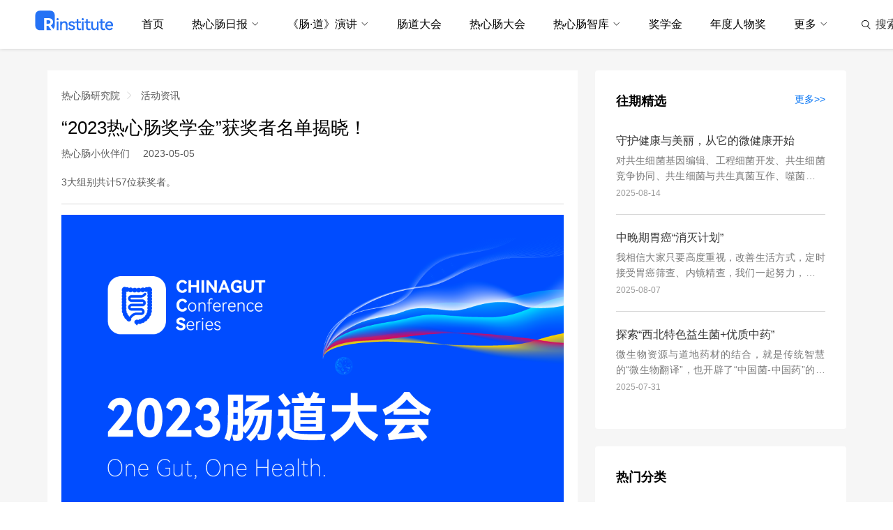

--- FILE ---
content_type: text/html; charset=UTF-8
request_url: https://www.chinagut.cn/articles/ss/e2e7ec937c6c4fbe8e2e07c830176808?kf=rxcyjy
body_size: 12723
content:
<!DOCTYPE html>
<html>
  <head>
    <meta charset="utf-8" />
    <meta http-equiv="X-UA-Compatible" content="IE=edge,chrome=1" />
    <title>“2023热心肠奖学金”获奖者名单揭晓！</title>
    <meta name="description" content="3大组别共计57位获奖者。"/>
    <meta name="keywords" content="热心肠研究院，热心肠先生，热心肠日报，热心肠智库，肠·道演讲，中国肠道大会，中国肠道产业大会，肠道产业，肠道，菌群" />
    <link rel="icon" href="https://cdn.mr-gut.cn/statics/3.0/xicon/xicon_rxcyjy.svg?20240506" type="image/x-icon" />
    <meta name="viewport" content="width=device-width, initial-scale=1, maximum-scale=1, user-scalable=no" />
    <meta name="apple-mobile-web-app-capable" content="yes" />
    <meta name="format-detection" content="telephone=no"/>
    <meta data-react-helmet="true" property="og:title" content="“2023热心肠奖学金”获奖者名单揭晓！"/>
    <meta data-react-helmet="true" property="og:description" content="3大组别共计57位获奖者。"/>
    <meta data-react-helmet="true" property="og:image" content="https://pics-xldkp-com.oss-cn-qingdao.aliyuncs.com/statics/3.0/images/share/rxcyjy.png"/>
    <meta data-react-helmet="true" property="og:type" content="article"/>
    <!--jquery-->
    <script type="text/javascript" src="https://pics-xldkp-com.oss-cn-qingdao.aliyuncs.com/statics/js/ext/jquery-1.11.3.min.js"></script>
    <script type="text/javascript" src="https://cdn.mr-gut.cn/statics/js/ext/jquery.form.js"></script>
    <!--layui-->
    <link rel="stylesheet" href="https://cdn.mr-gut.cn/statics/js/ext/layui/css/layui.css">
    <!--icon-->
    <link rel="stylesheet" type="text/css" href="https://at.alicdn.com/t/font_1339173_h4w54ht2fno.css">
    <!--自定义css-->
    <link rel="stylesheet" type="text/css" href="https://pics-xldkp-com.oss-cn-qingdao.aliyuncs.com/statics/3.0/css/pc/rxcyjy.min.css?20240506" />
    <link rel="stylesheet" type="text/css" href="https://pics-xldkp-com.oss-cn-qingdao.aliyuncs.com/statics/gutui/pc/gutui.min.css?20240506" />
    <link rel="stylesheet" type="text/css" href="https://pics-xldkp-com.oss-cn-qingdao.aliyuncs.com/statics/js/login/index.min.css?20240506" />
    <link rel="stylesheet" type="text/css" href="https://pics-xldkp-com.oss-cn-qingdao.aliyuncs.com/statics/3.0/css/pc/base.css">

    <!--自定义js-->
    <script type="text/javascript" src="https://pics-xldkp-com.oss-cn-qingdao.aliyuncs.com/statics/gutui/gutui.js?20240506"></script>

    <!--New 登录-->
    <script type="text/javascript" src="https://pics-xldkp-com.oss-cn-qingdao.aliyuncs.com/statics/js/login/index.js?20240506"></script>
	<!-- vue -->
	<script src="https://pics-xldkp-com.oss-cn-qingdao.aliyuncs.com/statics/vue/vue.min.js?20240506"></script>
	<script src="https://pics-xldkp-com.oss-cn-qingdao.aliyuncs.com/statics/vue/qs.js?20240506"></script>
	<script src="https://pics-xldkp-com.oss-cn-qingdao.aliyuncs.com/statics/vue/axios.min.js?20240506"></script>
    <script type="text/javascript" src="https://pics-xldkp-com.oss-cn-qingdao.aliyuncs.com/statics/vue/axios.config.js?20240506"></script>

    
<!-- element-ui -->
<link type="text/css" rel="stylesheet" href="https://pics-xldkp-com.oss-cn-qingdao.aliyuncs.com/statics/js/ext/elementui/2.15.6/index.css"/>
<script type="text/javascript" src="https://pics-xldkp-com.oss-cn-qingdao.aliyuncs.com/statics/js/ext/elementui/2.15.6/index.js"></script>
<!-- element-ui end -->

    <!--统计-->
          <script type="text/javascript" src="https://pics-xldkp-com.oss-cn-qingdao.aliyuncs.com/statics/js/spot/sr.js?20240506"></script>
          <script>
  var _hmt = _hmt || [];
  (function () {
    var baidu_statis_code = '80a5758ab9937e695d923c47b1e1b6a7';
    var pageURL = '/articles/ss/e2e7ec937c6c4fbe8e2e07c830176808?kf=rxcyjy';
    var hm = document.createElement("script");
    hm.src = "https://hm.baidu.com/hm.js?" + baidu_statis_code;
    var s = document.getElementsByTagName("script")[0];
    s.parentNode.insertBefore(hm, s);
    _hmt.push(['_setAutoPageview', false]);
    _hmt.push(['_trackPageview', pageURL]);
  })();
</script>  </head>
  <body>
    <!-- header -->
      <div class="rxc-header">
          <div class="rxc-nav">
        <a class="rxc-logo rxc-logo-zhiku" href="/"
           style="min-width: unset;width: 113px;display: block;background: url('	https://pics-xldkp-com.oss-cn-qingdao.aliyuncs.com/images/rxcgw/logo.svg') no-repeat;"></a>
        <div class="rxc-nav-box" style="justify-content: space-between; width: 100%;">
          <ul class="rxc-nav-ul rxc-user">
            <li  path="/" class="nav-item"><a  href="/"
                                                                class="link nuxt-link-active">首页</a>
              
            </li>
            <li  path="/daily" class="nav-item rxc-user-icon"><a  href="/daily"
                                                                                   aria-current="page" class="link nuxt-link-exact-active nuxt-link-active">热心肠日报</a>
              <i class="iconfont icon-xia"></i>
              <ul data-v-64e8cd80=""  class="nav-list one-menu">
                <li data-v-64e8cd80="" class="nav-item"><a data-v-64e8cd80="" href="/daily/academic" target="_blank" class="link">文献库</a>
                  
                </li>
                <li data-v-64e8cd80="" class="nav-item"><a data-v-64e8cd80="" href="/daily/industry" target="_blank" class="link">产业库</a>
                  
                </li>
                <li data-v-64e8cd80="" class="nav-item"><a data-v-64e8cd80="" href="/daily/bd" target="_blank" class="link">榜单</a> <!---->
                  <!---->
                </li>
                <li data-v-64e8cd80="" class="nav-item"><a data-v-64e8cd80="" target="_blank" href="/about#daily"
                                                           class="link">关于日报</a> </li>
              </ul>
            </li>
            <li  path="/talks" class="nav-item"><a  href="/talks"
                                                                     class="link">《肠·道》演讲</a>
              <i class="iconfont icon-xia"></i>
              <ul data-v-64e8cd80=""  class="nav-list  one-menu">
                <li data-v-64e8cd80="" class="nav-item"><a data-v-64e8cd80="" href="javascript:;" class="link">往期精彩</a>
                  <i class="iconfont icon-xia" style="transform: rotate(-90deg);"></i>
                  <ul data-v-64e8cd80="" class="nav-list">
                    <li data-v-64e8cd80="" class="nav-item"><a data-v-64e8cd80="" target="_blank" href="/talks#《肠·道》2024"
                                                               class="link">《肠·道》2024</a> </li>
                    <li data-v-64e8cd80="" class="nav-item"><a data-v-64e8cd80="" target="_blank" href="/talks#《肠·道》2023"
                                                               class="link">《肠·道》2023</a> </li>
                    <li data-v-64e8cd80="" class="nav-item"><a data-v-64e8cd80="" target="_blank" href="/talks#《肠·道》2022"
                                                               class="link">《肠·道》2022</a> </li>
                    <li data-v-64e8cd80="" class="nav-item"><a data-v-64e8cd80="" target="_blank" href="/talks#《肠·道》2021"
                                                               class="link">《肠·道》2021</a> </li>
                    <li data-v-64e8cd80="" class="nav-item"><a data-v-64e8cd80="" target="_blank" href="/talks#《肠·道》2020"
                                                               class="link">《肠·道》2020</a> </li>
                    <li data-v-64e8cd80="" class="nav-item"><a data-v-64e8cd80="" target="_blank" href="/talks#《肠·道》2019"
                                                               class="link">《肠·道》2019</a> </li>
                    <li data-v-64e8cd80="" class="nav-item"><a data-v-64e8cd80="" target="_blank" href="/talks#《肠·道》2018"
                                                               class="link">《肠·道》2018</a> </li>
                    <li data-v-64e8cd80="" class="nav-item"><a data-v-64e8cd80="" target="_blank" href="/talks#《肠·道》2017"
                                                               class="link">《肠·道》2017</a> </li>
                                                               
                  </ul>
                </li>
                <li data-v-64e8cd80="" class="nav-item"><a data-v-64e8cd80="" target="_blank" href="/about#talks"
                                                           class="link">关于《肠·道》</a> </li>
              </ul>
            </li>
            <li  class="nav-item"><a  target="_blank" href="https://cs.chinagut.cn/"
              class="link">肠道大会</a> </li>
            <li  class="nav-item"><a  target="_blank" href="https://rxc.chinagut.cn/"
                class="link">热心肠大会</a> </li>
            <li  path="/zhiku" class="nav-item"><a  href="/zhiku"
                                                                     class="link">热心肠智库</a>
              <i class="iconfont icon-xia"></i>
              <ul data-v-64e8cd80=""  class="nav-list  one-menu">
                <li data-v-64e8cd80="" class="nav-item"><a data-v-64e8cd80="" target="_blank" href="/zhiku/persons"
                                                           class="link">智库专家</a> </li>
                <li data-v-64e8cd80="" class="nav-item"><a data-v-64e8cd80="" target="_blank" href="/zhiku/dongtai"
                                                           class="link">专家动态</a> </li>
                <li data-v-64e8cd80="" class="nav-item"><a data-v-64e8cd80="" target="_blank" href="/zhiku/news"
                                                           class="link">智库新闻</a> </li>
                <li data-v-64e8cd80="" class="nav-item"><a data-v-64e8cd80="" target="_blank" href="/about#zhiku"
                                                           class="link">关于智库</a> </li>
              </ul>
            </li>
            <li  class="nav-item"><a  target="_blank" href="/scholarship"
                                                       class="link">奖学金</a> </li>
            <li  class="nav-item"><a  target="_blank" href="https://cs.chinagut.cn/rxcj"
                                                       class="link">年度人物奖</a> </li>
            <li  class="nav-item"><a  href="javascript:;" class="link">更多</a>
              <i class="iconfont icon-xia"></i>
              <ul data-v-64e8cd80=""  class="nav-list one-menu">
                <li data-v-64e8cd80="" class="nav-item"><a data-v-64e8cd80="" target="_blank" href="https://rxc.chinagut.cn/hope"
                                                           class="link">HOPE</a> </li>
                <li data-v-64e8cd80="" class="nav-item"><a data-v-64e8cd80="" href="/articles/meeting_news"
                                                           class="link">会议信息</a> </li>
                <li data-v-64e8cd80="" class="nav-item"><a data-v-64e8cd80="" target="_blank" href="/art/"
                                                           class="link">科学与艺术</a> </li>
                <li data-v-64e8cd80="" class="nav-item"><a data-v-64e8cd80="" href="/academic"
                                                           class="link">学术专刊</a> </li>
                <li data-v-64e8cd80="" class="nav-item"><a data-v-64e8cd80="" href="/rai" class="link">R·AI</a> <!---->
                  <!---->
                </li>
                <li data-v-64e8cd80="" class="nav-item"><a data-v-64e8cd80=""  href="/weekly/latest"
                                                           class="link">周刊</a> </li>
                <li data-v-64e8cd80="" class="nav-item"><a data-v-64e8cd80=""  href="/articles/yuanchuang"
                                                           class="link">热心肠先生</a> </li>
                <li data-v-64e8cd80="" class="nav-item"><a data-v-64e8cd80=""  href="/articles/mrgut_news"
                                                           class="link">研究院动态</a> </li>
                <li data-v-64e8cd80="" class="nav-item"><a data-v-64e8cd80=""  href="/about"
                                                           class="link">关于我们</a> </li>
              </ul>
            </li>
          </ul>
          <ul class="rxc-nav-right rxc-user">
            <li>
              <div class="link search-wrap" onmouseenter="showInput()" onmouseleave="handleBlur()">
                <input type="text" onfocus="inputFocus()" @blur="inputBlur()">
                <img class="icon icon1" src="https://pics-xldkp-com.oss-cn-qingdao.aliyuncs.com/images/rxcgw/search-pc.svg"
                     alt="">
                <span ref="search-text">搜索</span>
              </div>
            </li>
                                          <li onclick="login()">
                  <div class="link">
                    <img class="icon" style="margin-top:-1px"
                         src="https://pics-xldkp-com.oss-cn-qingdao.aliyuncs.com/images/rxcgw/user-pc.svg" />
                    <span>登录</span>
                  </div>
                </li>
                                      </ul>
        </div>
      </div>
    
  </div>

  <!-- js -->
  <script>

    var inputFalse = false
    let currentUrlArr = window.location.pathname.split('/')
    var currentUrl = currentUrlArr[1]

    $('.search-wrap').click(function (e) {
      e.stopPropagation()
    })

    $(document).click(function () {
      inputFalse = false
      handleBlur()
    })

    function login() {
      showLogin()
    }

    function inputFocus() {
      inputFalse = true
    }

    function inputBlur() {
      inputFalse = false
    }

    function showInput() {
      $('.search-wrap input').val('')
      $('.search-wrap span').css({
        color: 'rgba(153, 153, 153, 1)'
      })
      $('.search-wrap img').attr('src', 'https://pics-xldkp-com.oss-cn-qingdao.aliyuncs.com/images/rxcgw/search-pc-g.svg')
      $('.search-wrap input').css({
        width: '230px',
        opacity: '1'
      })
    }

    function handleBlur() {
    if (inputFalse) return
      setTimeout(() => {
        $('.search-wrap input').css({
          width: '10px',
          opacity: '0'
        })
        $('.search-wrap img').attr('src', 'https://pics-xldkp-com.oss-cn-qingdao.aliyuncs.com/images/rxcgw/search-pc.svg')
        $('.search-wrap span').css({
          color: 'rgba(51, 51, 51, 1)'
        })
      }, 50)
    }

    $('.search-wrap input').on('keydown', function (e) {
    if (e.keyCode == 13 && $(this).val().trim()) {
      window.open(`/search?q=${encodeURIComponent($(this).val().trim())}`, '_self')
      }
    })

    $('.search-wrap .icon1').on('click', function (e) {
    if ($('.search-wrap input').val().trim()) {
      window.open(`/search?q=${encodeURIComponent($('.search-wrap input').val().trim())}`, '_self')
      }
    })
    $('.search-wrap span').on('click', function (e) {
    if ($('.search-wrap input').val().trim()) {
      window.open(`/search?q=${encodeURIComponent($('.search-wrap input').val().trim())}`, '_self')
      }
    })
    $('.rxc-nav-ul>.nav-item').each((index, item) => {
      if ($(item).attr('path') == '/' + currentUrl) {
        $(item).addClass('active')
      }
    });
  </script>
  <div class="rxc-login-box" id="mcb_login">
  <div class="rxc-login-content">
    <div class="rxc-login-main">
      <div class="rxc-login-title">
        <img src="https://pics-xldkp-com.oss-cn-qingdao.aliyuncs.com/images/rxcyjy/rxcyjy-logo.svg">
        <span class="rxc-login-close" onclick="pop_close()">关闭</span>
      </div>
      <div class="rxc-login-qrcode">
        <a href="javascript:;" class="rxc-phone-login-btn" onclick="pop_phone_login()">手机邮箱登录</a>
        <div class="rxc-login-header">扫码登录</div>
        <div class="rxc-login-by-qr">
          <div class="rxc-login-qr-img">
            <img src="" class="rxc-pass-qr pass_qr"/>
            <img src="https://pics-xldkp-com.oss-cn-qingdao.aliyuncs.com/statics/3.0/images/loading.gif" class="rxc-pass-loading pass_loading"/>
          </div>
          <div class="rxc-login-tips hi_first">微信扫描二维码快捷登录</div>
          <div class="rxc-login-tips2 hi_second"><span class="pass_name"></span>验证成功，将在<span class="pass_time">3</span>秒钟后跳转</div>
          <div class="rxc-login-tips2 hi_third">已超时，请&nbsp;<a href="javascript:;" class="pass_retry">重试</a></div>
        </div>
      </div>
    </div>
  </div>
</div>

<div class="rxc-login-box" id="phone_login">
  <div class="rxc-login-content">
    <div class="rxc-login-main">
      <div class="rxc-login-title">
        <img src="https://pics-xldkp-com.oss-cn-qingdao.aliyuncs.com/images/rxcyjy/rxcyjy-logo.svg">
        <span class="rxc-login-close" onclick="pop_close()">关闭</span>
      </div>
      <div class="rxc-login-phone">
        <a href="javascript:;" class="rxc-weixin-login-btn" onclick="pop_weixin_login()">二维码登录</a>
        <div class="rxc-login-header-l">
          <a href="javascript:;" class="gut-blue-font" onclick="pop_phone_login()">手机登录</a>
          <a href="javascript:;" onclick="pop_email_login()">邮箱登录</a>
        </div>
        <div class="rxc-login-by-email">
          <div class="rxc-login-tel">
            <select id="area_code">
              <option value="">+86</option>
              <option value="1">+1</option>
              <option value="852">+852</option>
              <option value="886">+886</option>
              <option value="81">+81</option>
              <option value="65">+65</option>
              <option value="61">+61</option>
              <option value="44">+44</option>
            </select>
            <input id="phone" type="text" class="" placeholder="请输入手机号" autocomplete="off">
          </div>
          <div class="">
            <input id="phone_vcode" class="rxc-phone-vcode-input " type="text" placeholder="请输入6位验证码" maxlength="6" autocomplete="off">
            <button id="phone_vcode_btn" type="button" class="rxc-phone-vcode-btn" onclick="sendPhoneCode(this)">获取验证码</button>
          </div>
          <div id="phone-tips" class="weui-cells__tips rxc-phone-tips"></div>
          <div class="mt20">
            <button type="button" class="rxc-login-button" onclick="phoneLogin(this)">登录 / 注册</button>
          </div>
        </div>
      </div>
    </div>
  </div>
</div>

<div class="rxc-login-box" id="email_login">
  <div class="rxc-login-content">
    <div class="rxc-login-main">
      <div class="rxc-login-title">
        <img src="https://pics-xldkp-com.oss-cn-qingdao.aliyuncs.com/images/rxcyjy/rxcyjy-logo.svg">
        <span class="rxc-login-close" onclick="pop_close()">关闭</span>
      </div>
      <div class="rxc-login-phone">
        <a href="javascript:;" class="rxc-weixin-login-btn" onclick="pop_weixin_login()">二维码登录</a>
        <div class="rxc-login-header-l">
          <a href="javascript:;" onclick="pop_phone_login()">手机登录</a>
          <a href="javascript:;" class="gut-blue-font" onclick="pop_email_login()">邮箱登录</a>
        </div>
        <div class="rxc-login-by-email">
          <div class="rxc-login-email">
            <input id="email" type="text" class="" placeholder="请输入邮箱" autocomplete="off">
          </div>
          <div class="">
            <input id="email_vcode" class="rxc-phone-vcode-input " type="text" placeholder="请输入6位验证码" maxlength="6" autocomplete="off">
            <button id="email_vcode_btn" type="button" class="rxc-phone-vcode-btn" onclick="sendEmailCode(this)">获取验证码</button>
          </div>
          <div id="email-tips" class="weui-cells__tips rxc-phone-tips"></div>
          <div class="mt20">
            <button type="button" class="rxc-login-button" onclick="emailLogin(this)">登录 / 注册</button>
          </div>
        </div>
      </div>
    </div>
  </div>
</div>

<script type="text/javascript" src="https://cdn.mr-gut.cn/statics/js/public/front_login.js"></script>
<!--提取公共代码里-->
<script type="text/javascript">
  /**
   * 隐藏元素
   * @param {type} e
   */
  function elemHide(e) {
    $(e).hide();
    $(e).addClass('hide');
  }
  /**
   * 展示元素
   * @param {type} e
   */
  function elemShow(e) {
    $(e).show();
    $(e).removeClass('hide');
  }
</script>
<script type="text/javascript">
  var ccc = new Login("mcb_login", function () {
    ccc.close();
    location.reload();
  });
  ccc.init();
  function web_weixin_login() {
    ccc.show();
    elemHide("#phone_login");
    elemHide("#email_login");
  }

  function pop_weixin_login() {
    ccc.show();
    elemHide("#phone_login");
    elemHide("#email_login");
  }

  function pop_phone_login() {
    ccc.close();
    elemShow("#phone_login");
    elemHide("#email_login");
  }

  function pop_email_login() {
    ccc.close();
    elemHide("#phone_login");
    elemShow("#email_login");
  }

  function pop_close() {
    ccc.close();
    elemHide("#phone_login");
    elemHide("#email_login");
  }

  // 隐藏close按钮
  function hideLoginCloseBtn() {
    $('.rxc-login-close').hide();
  }

</script>
<script type="text/javascript">
  var count = 60;
  var phoneCount = 0;
  var emailCount = 0;
  function sendPhoneCode(e) {
    $("#phone-tips").text('');
    $("#phone_vcode").val('');
    var phone = $.trim($("#phone").val());
    var area_code = $.trim($("#area_code").val());
    if (phone == "") {
      $("#phone-tips").text('请输入手机号');
      $("#phone").focus();
      return;
    }
    if (!is_number(phone)) {
      $("#phone-tips").text('手机号格式不正确');
      return;
    }
    if (area_code == '' && !is_china_phone(phone)) {
      $("#phone-tips").text('手机号格式不正确');
      return;
    }
    layer.load(1, {shade: 0.3});
    $.ajax({
      url: "/users/axSmsLoginVerifyCode",
      dataType: 'json',
      type: 'POST',
      data: {
        phone: phone,
        area_code: area_code
      },
      success: function (rt) {
        layer.closeAll();
        if (rt.rt > 0) {
          $("#phone_vcode_btn").attr("disabled", true);
          $("#phone_vcode_btn").addClass('rxc-phone-vcode-send');
          phoneCount = count;
          PhoneInterValObj = window.setInterval(function () {
            if (phoneCount == 0) {
              window.clearInterval(PhoneInterValObj); //停止计时器
              $("#phone_vcode_btn").removeAttr("disabled"); //启用按钮
              $("#phone_vcode_btn").removeClass('rxc-phone-vcode-send');
              $("#phone_vcode_btn").text("获取验证码");
            } else {
              phoneCount--;
              $("#phone_vcode_btn").text(phoneCount + '秒后重发');
            }
          }, 1000);
        } else {
          if (rt.errmsg) {
            $("#phone-tips").text(rt.errmsg);
          } else {
            layer.msg('获取验证码失败');
          }
        }
      }
    });
  }

  function sendEmailCode(e) {
    $("#email-tips").text('');
    $("#email_vcode").val('');
    var email = $.trim($("#email").val());
    if (email == "") {
      $("#email-tips").text('请输入邮箱');
      $("#email").focus();
      return;
    }
    if (!is_email(email)) {
      $("#email-tips").text('邮箱格式不正确');
      return;
    }
    layer.load(1, {shade: 0.3});
    $.ajax({
      url: "/users/axEmailLoginVerifyCode",
      dataType: 'json',
      type: 'POST',
      data: {
        email: email
      },
      success: function (rt) {
        layer.closeAll();
        if (rt.rt > 0) {
          $("#email_vcode_btn").attr("disabled", true);
          $("#email_vcode_btn").addClass('rxc-phone-vcode-send');

          emailCount = count;
          EmailInterValObj = window.setInterval(function () {
            if (emailCount == 0) {
              window.clearInterval(EmailInterValObj); //停止计时器
              $("#email_vcode_btn").removeAttr("disabled"); //启用按钮
              $("#email_vcode_btn").removeClass('rxc-phone-vcode-send');
              $("#email_vcode_btn").text("获取验证码");
            } else {
              emailCount--;
              $("#email_vcode_btn").text(emailCount + '秒后重发');
            }
          }, 1000);
        } else {
          if (rt.errmsg) {
            $("#email-tips").text(rt.errmsg);
          } else {
            layer.msg('获取验证码失败');
          }
        }
      }
    });
  }

  function phoneLogin(e) {
    $("#phone-tips").text('');
    var phone = $.trim($("#phone").val());
    var area_code = $.trim($("#area_code").val());
    if (phone == "") {
      $("#phone-tips").text('请输入手机号');
      $("#phone").focus();
      return;
    }
    if (!is_number(phone)) {
      $("#phone-tips").text('手机号格式不正确');
      return;
    }
    if (area_code == '' && !is_china_phone(phone)) {
      $("#phone-tips").text('手机号格式不正确');
      return;
    }
    var code = $.trim($("#phone_vcode").val());
    if (code == "") {
      $("#phone-tips").text('请输入验证码');
      $("#phone_vcode").focus();
      return;
    }
    if (code.length != 6) {
      $("#phone-tips").text('验证码格式不正确');
      return;
    }
    layer.load(1, {shade: 0.3});
    $.ajax({
      url: "/users/axPhoneLogin",
      dataType: 'json',
      type: 'POST',
      data: {
        phone: phone,
        area_code: area_code,
        code: code
      },
      success: function (rt) {
        layer.closeAll();
        if (rt.rt > 0) {
          layer.msg('登录成功', {time: 1000}, function () {
            if (rt.redirect) {
              location.href = rt.redirect;
            } else {
              location.reload();
            }
          });
        } else {
          if (rt.errmsg) {
            $("#phone-tips").text(rt.errmsg);
          } else {
            layer.msg('登录失败');
          }
        }
      }
    });
  }

  function emailLogin(e) {
    $("#email-tips").text('');
    var email = $.trim($("#email").val());
    if (email == "") {
      $("#email-tips").text('请输入邮箱');
      $("#email").focus();
      return;
    }
    if (!is_email(email)) {
      $("#email-tips").text('邮箱格式不正确');
      return;
    }
    var code = $.trim($("#email_vcode").val());
    if (code == "") {
      $("#email-tips").text('请输入验证码');
      $("#email_vcode").focus();
      return;
    }
    if (code.length != 6) {
      $("#email-tips").text('验证码格式不正确');
      return;
    }
    layer.load(1, {shade: 0.3});
    $.ajax({
      url: "/users/axEmailLogin",
      dataType: 'json',
      type: 'POST',
      data: {
        email: email,
        code: code
      },
      success: function (rt) {
        layer.closeAll();
        if (rt.rt > 0) {
          layer.msg('登录成功', {time: 1000}, function () {
            if (rt.redirect) {
              location.href = rt.redirect;
            } else {
              location.reload();
            }
          });
        } else {
          if (rt.errmsg) {
            $("#email-tips").text(rt.errmsg);
          } else {
            layer.msg('登录失败');
          }
        }
      }
    });
  }
</script>  <script type="text/javascript">
    function logout() {
      $.ajax({
        url: "/users/axLogout",
        dataType: 'json',
        async: true,
        success: function (rt) {
          if (rt.rt > 0) {
            location.reload();
          } else {
            layer.msg('系统异常！');
          }
        }
      });
    }
    function showJournals() {
      $.ajax({
        url: "https://rai-api.chinagut.cn/api/bjb/user/channals",
        dataType: 'json',
        async: true,
        type: 'GET',
        xhrFields: {
          withCredentials: true
        },
        success: function (res) {
          if (res.code == 200) {
            var div = $(".rxc-nav-select");
            $.each(res.data.reverse(), function (i, item) {
              var link = `<a class="a" href="https://raieb.chinagut.cn/?id=${item.channelId}" target="_blank">${item.channelName}-编辑部</a>`;
              div.prepend(link);
            });
          }
        }
      });
    }
    showJournals();
  </script>
  
    <style>
  iframe {
    width: 100%;
  }
</style>
<div class="gut-main rxc-main" style="">
  <div class="rxc-lr-box">
    <div class="rxc-l rxc-l-main">
      <!-- 面包屑 -->
        <div class="gut-crumbs">
          <a href="/">热心肠研究院</a><i class="iconfont icon-you"></i>
              <a href="/articles/meeting_news">活动资讯</a><i class="iconfont icon-you"></i>
          </div>
        <!-- 标题 -->
      <div class="gut-title-one">“2023热心肠奖学金”获奖者名单揭晓！</div>
      <!-- 作者 -->
      <div class="rxc-author-line">
        <span>热心肠小伙伴们</span>
                  <span>2023-05-05</span>
              </div>
      <!-- 视频 -->
            <!-- 摘要 -->
              <div class="gut-abstract">
          3大组别共计57位获奖者。        </div>
              <div class="gut-line"></div>

      
      
      <!-- 赞助商 -->
      
      <!-- 正文内容 -->
                      <div class="rxc-article">
          <p><img src="https://pics-xldkp-com.oss-cn-qingdao.aliyuncs.com/articles/230507/35c5f0a7283d1aaa0d100855c0b4698a.png" alt="" /></p>        </div>
      
      <!-- 专家简介 -->
            <!--关键词-->
              <div class="gut-title-two">关键词</div>
        <div class="gut-title-line"></div>
        <div class="rxc-keyword-box">
                      <a href="/articles/t/9839664b16e145308e48422563c7cb13" target="_blank">往期精选</a>
                    </div>
        
      <!-- 往期视频 -->
              <div class="gut-title-two">相关推荐</div>
        <div class="gut-title-line"></div>
        <div class="rxc-list">
          <a class="rxc-list-item" href="/articles/ss/0b60f689f2a44cb0931252382f5851be" target="_blank">
      <div class="rxc-list-img">
      <img src="https://pics-xldkp-com.oss-cn-qingdao.aliyuncs.com/articles/251124/f037f4deeb8275561cf0c120f76df26d.png?x-oss-process=style/6_3">
    </div>
    <div class="rxc-list-text">
    <div class="rxc-list-title">数字驱动低GI产业健康发展 | 第七届中国 GI（血糖生成指数）国际会议隆重召开</div>
    <div class="rxc-list-desc">2025年11月18日至19日，由中国食品发酵工业研究院、北京热心肠生物技术研究院共同主办的第七届中国GI（血糖生成指数）国际会议在北京隆重举行。</div>
    <div class="rxc-list-other">2025-11-21</div>
  </div>
</a>
            <a class="rxc-list-item" href="/articles/ss/3227f743055546169d96950213975aa1" target="_blank">
      <div class="rxc-list-img">
      <img src="https://pics-xldkp-com.oss-cn-qingdao.aliyuncs.com/articles/251114/88420449fb48c471f2b0727a46c52233.png?x-oss-process=style/6_3">
    </div>
    <div class="rxc-list-text">
    <div class="rxc-list-title">11-18·北京 | 第七届中国GI国际会议，聚焦血糖生成（倒计时4天）</div>
    <div class="rxc-list-desc">11月18-19日，研讨“数字驱动低GI产业健康发展”，欢迎参会 ！</div>
    <div class="rxc-list-other">2025-11-14</div>
  </div>
</a>
            <a class="rxc-list-item" href="/articles/ss/52773ca992bf4cc8a7650edd36183d04" target="_blank">
      <div class="rxc-list-img">
      <img src="https://pics-xldkp-com.oss-cn-qingdao.aliyuncs.com/articles/251112/8f32d1217295f25c9a15a321f38ec0fe.png?x-oss-process=style/6_3">
    </div>
    <div class="rxc-list-text">
    <div class="rxc-list-title">11-18·北京 | 第七届中国GI国际会议，聚焦血糖生成指数【日程更新】</div>
    <div class="rxc-list-desc">11月18-19日，研讨“数字驱动低GI产业健康发展”，欢迎参会 ！</div>
    <div class="rxc-list-other">2025-11-12</div>
  </div>
</a>
                    </div>
              <!-- 评论 -->
<div class="gut-title-two">评论</div>
<div class="rxc-comment-box">
  <textarea id="comment_textarea" class="rxc-textarea" rows="5" placeholder="请写点您的看法…"></textarea>
  <div class="rxc-submit-box">
    <button class="gut-submit-button" onclick="submit_comment(this)">提交评论</button>
  </div>
  <!-- 热门评论 -->
  <div class="rxc-comment-hot hot-comm-list"></div>
  <!-- 最新评论 -->
  <div class="rxc-comment-new new-comm-list"></div>
  <!--分页-->
  <div id="pages" class="rxc-page"></div>
</div>

<script type="text/javascript">
  var assoid = 3910;
  var asso_model = 'MrgutArticles';
  var page = 1;
  var replyID = 0;
  function fetch_comments() {
    $.ajax({
      url: "/api/rxcyjy/axGetComments",
      dataType: 'json',
      async: true,
      type: 'POST',
      data: {
        asso_model: asso_model,
        assoid: assoid,
        page: page
      },
      success: function (rt) {
        if (rt.rt > 0) {
          draw_hot_comment_div(rt.hotComments);
          draw_comment_div(rt.comments);
          draw_paging(rt.pageParams);
        } else {
          layer.msg(!!rt.codemsg ? rt.codemsg : '加载评论失败！');
        }
      }
    });
  }
  // 展示热门评论
  function draw_hot_comment_div(comments) {
    var header = draw_header('热门评论');
    var content = draw_comments(comments);
    if (content != '') {
      content = header + content;
    }
    $('.hot-comm-list').empty();
    $('.hot-comm-list').append(content);
  }
  // 展示最新评论
  function draw_comment_div(comments) {
    var header = draw_header('最新评论');
    var content = draw_comments(comments);
    if (content != '') {
      content = header + content;
    }
    $('.new-comm-list').empty();
    $('.new-comm-list').append(content);
  }
  function draw_header(title) {
    var content = '<div class="rxc-comment-title">' + title + '</div>';
    return content;
  }
  function draw_comments(comments) {
    var comments_content = '';
    for (var i = 0; i < comments.length; i++) {
      var comment = comments[i];
      var comment_content = draw_a_comment(comment);
      comments_content += comment_content;
    }
    return comments_content;
  }
  function draw_a_comment(comment) {
    var praise_class = 'rxc-zan';
    if (!!comment['my_praise']) {
      praise_class = 'rxc-zan rxc-zan-on';
    }
    var info_txt = '<a class="gut-blue-font rxc-comment-btn" href="javascript:;" data-id="' + comment['id'] + '" data-name="' + comment['userName'] + '" onclick="reply_comm(this)">回复</a>';
    if (!!comment['is_me']) {
      info_txt = '<a class="gut-red-font rxc-comment-btn" href="javascript:;" data-id="' + comment['id'] + '" onclick="del_comm(this)">删除</a>';
    }
    var reply_txt = '';
    if (!!comment['replies']) {
      reply_txt += draw_relies(comment['replies']);
      if (comment['otherReplyCnt'] > 0) {
        reply_txt += '<a class="rxc-comment-look" href="javascript:void(0)" onclick="more_reply(this)" data-id="' + comment['id'] + '">查看剩余' + comment['otherReplyCnt'] + '条回复<i class="iconfont icon-you"></i></a>';
      }
    }
    if (reply_txt != '') {
      reply_txt = '<div class="rxc-comment-reply-box">' + reply_txt + '</div>';
    }

    var content = '<div class="rxc-author-box">' +
            '<div class="gut-author-avatar"><img src="' + comment['userAvatar'] + '"></div>' +
            '<div class="rxc-author-text">' +
            '<div>' + comment['userName'] +
            '<a href="javascript:void(0)" class="' + praise_class + '" data-id="' + comment['id'] + '" onclick="praise_comm(this)">' + comment['praise_cnt'] + '</a>' +
            '</div>' +
            '<div class="rxc-comment-list-one">' + comment['content'] + '</div>' +
            '<div class="gut-min-font">' + comment['createdAt'] +
            info_txt +
            '</div>' +
            reply_txt +
            '</div>' +
            '</div>';
    return content;
  }
  function draw_relies(relies) {
    var reply_txt = '';
    if (!!relies) {
      for (var i = 0; i < relies.length; i++) {
        var reply = relies[i];
        var reply_content = draw_a_reply(reply);
        reply_txt += reply_content;
      }
    }
    return reply_txt;
  }
  function draw_a_reply(comment) {
    var praise_class = 'rxc-zan';
    if (!!comment['my_praise']) {
      praise_class = 'rxc-zan rxc-zan-on';
    }
    var info_txt = '<a class="gut-blue-font rxc-comment-btn" href="javascript:;" data-id="' + comment['id'] + '" data-name="' + comment['userName'] + '" onclick="reply_comm(this)">回复</a>';
    if (!!comment['is_me']) {
      info_txt = '<a class="gut-red-font rxc-comment-btn" href="javascript:;" data-id="' + comment['id'] + '" onclick="del_comm(this)">删除</a>';
    }
    var replyUserTxt = '';
    if (comment['reply_comment_id'] != comment['original_id']) {
      replyUserTxt = '<span>回复@' + comment['replyUserName'] + '：</span>';
    }

    var content = '<div class="rxc-comment-reply">' +
            '<p>' + comment['userName'] + '：' + replyUserTxt + comment['content'] + '</p>' +
            '<div class="gut-min-font">' + comment['createdAt'] +
            info_txt +
            '<a href="javascript:void(0)" class="' + praise_class + '" data-id="' + comment['id'] + '" onclick="praise_comm(this)">' + comment['praise_cnt'] + '</a>' +
            '</div>' +
            '</div>';

    return content;
  }
  function draw_paging(pageParams) {
    if (pageParams['count'] == 0) {
      $("#pages").hide();
      return;
    }
    $("#pages").show();
    // 自定义的分页
    layui.use(['laypage'], function () {
      var laypage = layui.laypage;
      laypage.render({
        elem: 'pages',
        count: pageParams['count'],
        limit: pageParams['limit'],
        curr: pageParams['page'],
        layout: ['prev', 'page', 'next'],
        theme: '#3282c6',
        jump: function (obj, first) {
          //首次不执行
          if (!first) {
            page = obj.curr;
            reload_comments();
          }
        }
      });
    });
  }
  function paginator_jump(e) {
    page = $(e).attr('data-page');
    reload_comments();
  }
  function reload_comments() {
    replyID = 0;
    $('#comment_textarea').val('');
    fetch_comments();
  }

  // 提交评论
  function submit_comment(e) {
    if (!check_user_login()) {
      return;
    }
    var content = $.trim($('#comment_textarea').val());
    if (!content) {
      layer.msg('评论内容不能为空！');
      return;
    }
    replyID = 0;
    pub_comment(content);
  }
  // 提交回复
  function submit_reply(e) {
    if (!check_user_login()) {
      return;
    }
    var content = $.trim($('#reply_textarea').val());
    if (!content) {
      layer.msg('回复内容不能不为空！');
      return;
    }
    pub_comment(content);
  }
  function reply_comm(e) {
    if (!check_user_login()) {
      return;
    }
    replyID = $(e).attr('data-id');
    var userName = $(e).attr('data-name');
    var placeholder = "回复" + userName;
    var html = '<div class="rxc-comment-textarea-box">' +
            '<textarea id="reply_textarea" class="rxc-textarea" rows="5" placeholder="' + placeholder + '"></textarea>' +
            '<div class="rxc-submit-box">' +
            '<button class="gut-submit-button" onclick="submit_reply(this)">提交</button>' +
            '</div>' +
            '</div>';
    layer.open({
      type: 1,
      shade: 0.3,
      title: "回复",
      content: html,
      area: ['auto', 'auto']
    });
  }
  // 发布评论/回复
  function pub_comment(content) {
    if (!check_user_login()) {
      return;
    }
    layer.load(1, {shade: 0.3});
    $.ajax({
      url: "/api/rxcyjy/axPubComment",
      dataType: 'json',
      async: true,
      type: 'POST',
      data: {
        assoid: assoid,
        asso_model: asso_model,
        content: content,
        reply_comment_id: replyID
      },
      success: function (rt) {
        layer.closeAll();
        if (rt.rt > 0) {

          reload_comments();
        } else {
          layer.msg(!!rt.codemsg ? rt.codemsg : '系统异常！');
        }
      }
    });
  }
  // 删除评论
  function del_comm(e) {
    if (!check_user_login()) {
      return;
    }
    var comment_id = $(e).attr('data-id');
    layer.confirm('确定要删除该评论吗？', {btn: ['确定', '取消'], title: '提示'}, function (idx) {
      layer.close(idx);
      del_comment(comment_id);
    });
  }
  function del_comment(comment_id = 0) {
    if (!check_user_login()) {
      return;
    }
    layer.load(1, {shade: 0.3});
    $.ajax({
      url: "/api/rxcyjy/axDeleteComment",
      dataType: 'json',
      async: true,
      type: 'POST',
      data: {
        comment_id: comment_id
      },
      success: function (rt) {
        layer.closeAll();
        if (rt.rt > 0) {
          layer.msg('删除成功！', {time: 1000}, function () {
            reload_comments();
          });
        } else {
          layer.msg(!!rt.codemsg ? rt.codemsg : '系统异常！');
        }
      }
    });
  }
  // 赞/取消赞
  function praise_comm(e) {
    if (!check_user_login()) {
      return;
    }
    var _this = $(e);
    var comment_id = $(e).attr('data-id');
    $.ajax({
      url: "/api/rxcyjy/axPraiseComment",
      dataType: 'json',
      async: true,
      type: 'POST',
      data: {
        comment_id: comment_id
      },
      success: function (rt) {
        if (rt.rt > 0) {
          if (rt.my) {
            _this.addClass('rxc-zan-on');
          } else {
            _this.removeClass('rxc-zan-on');
          }
          _this.html(rt.count);
        } else {
          layer.msg('系统异常！');
        }
      }
    });
  }
  // 加载更多评论
  function more_reply(e) {
    var _this = $(e);
    var comment_id = $(e).attr('data-id');
    $.ajax({
      url: "/api/rxcyjy/axGetCommentReplies",
      dataType: 'json',
      async: true,
      type: 'POST',
      data: {
        comment_id: comment_id
      },
      success: function (rt) {
        if (rt.rt > 0) {
          var reply_txt = draw_relies(rt.replies);
          _this.parent().html(reply_txt);
        } else {
          layer.msg(!!rt.codemsg ? rt.codemsg : '加载评论失败！');
        }
      }
    });
  }

  $(document).ready(function () {
    reload_comments();
  });

</script>    </div>
    <div class="rxc-r">
      <!-- 广告位 -->
<div class="rxc-r-ad">
  <div class="rxc-r-banner ad-general-div hide">
    <a href="" target="_blank" class="ad-general-a"><img src="" class="ad-general-img"></a>
  </div>
</div>
<script type="text/javascript">
  $(function () {
    $.ajax({
      url: "/api/rxcyjy/axGetAdvertisement",
      dataType: 'json',
      async: true,
      type: 'POST',
      data: {theme: 'ad_general'},
      success: function (rt) {
        if (rt.rt > 0) {
          $(".ad-general-div").show();
          $('.ad-general-a').attr('href', rt.ad.url);
          $('.ad-general-img').attr('src', rt.ad.pc_image);
        }
      }
    });
  });
</script>      <!-- 历史头条文章推荐 -->
<div class="rxc-r-item hide" id="lstt_view">
  <div class="rxc-r-title">
    <a href="/articles/lsttt" target="_blank"  class="rxc-r-title-name"></a>
    <a href="/articles/lsttt" target="_blank" class="rxc-r-title-more">更多>></a>
  </div>
  <div class="rxc-r-list"></div>
</div>
<script type="text/javascript">
  $(function () {
    $.ajax({
      url: "/api/rxcyjy/axGetRecommendLstt",
      dataType: 'json',
      async: true,
      success: function (rt) {
        if (rt.rt > 0) {
          var content = '';
          if (rt.items.length > 0) {
            $("#lstt_view .rxc-r-title .rxc-r-title-name").html(rt.tagName);
            for (var i in rt.items) {
              var item = rt.items[i];
              content += `
            <a class="rxc-r-list-item" href="${item.defaultUrl}" target="_blank">
      <div class="rxc-r-list-title">${item.title}</div>
      <div class="rxc-r-list-desc">${item.summary}</div>
      <div class="rxc-r-list-other">
        <span>${item.time}</span>
      </div>
    </a>`;
            }
            $("#lstt_view").show();
            $("#lstt_view .rxc-r-list").html(content);
          }

        }
      }
    });
  });
</script>      <div class="rxc-r-item hide" id="hot_tags_view">
  <div class="rxc-r-title">
    <div class="rxc-r-title-name">热门分类</div>
  </div>
  <div class="rxc-r-tag"></div>
</div>
<script type="text/javascript">
  $(function () {
    $.ajax({
      url: "/api/rxcyjy/axGetRecommendArticleTags",
      dataType: 'json',
      async: true,
      success: function (rt) {
        if (rt.rt > 0) {
          var content = '';
          if (rt.items.length > 0) {
            for (var i in rt.items) {
              var item = rt.items[i];
              content += `<a href="${item.defaultUrl}" target="_blank" class="rxc-r-tag-item">${item.name}</a>`;
            }
            $("#hot_tags_view").show();
            $("#hot_tags_view .rxc-r-tag").html(content);
          }

        }
      }
    });
  });
</script>      <!-- 下载 -->
          </div>
  </div>
</div>
<script type="text/javascript">
  function setIframeHeight() {
    var iframes = document.getElementsByTagName('iframe');
    var iframeids = ["iframe-expert", "iframe-daily", "iframe-extendread", "iframe-organization"];
    // 判断是否有iframe
    if (iframes.length > 0) {
      // 遍历所有iframe
      for (let i = 0; i < iframes.length; i++) {
        // 通过class判断是否有特定需要自适应高度的iframe
        if (iframeids.includes(iframes[i].className)) {
          var iframeWin = iframes[i].contentWindow || iframes[i].contentDocument.parentWindow;
          if (iframeWin.document.body) {
            // 设置iframe高度为内容的实际高度
            iframes[i].style.height = iframeWin.document.documentElement.scrollHeight + 'px' || iframeWin.document.body.scrollHeight + 'px';
          }
        } else {
          // 对于不在列表中的iframe，使用宽高比调整高度
          let frameWidth = iframes[i].clientWidth;
          iframes[i].style.height = `${frameWidth * 0.5625}px`;
        }
      }
    }
  }
  window.onload = function () {
    setIframeHeight();
    // 1秒后执行 setIframeHeight
    setTimeout(setIframeHeight, 1000);
  }
</script>

    <!-- footer -->
      <div class="rxc-footer">
    <div class="rxc-foot-box">
      <div class="rxc-foot-nav">
        <div>
          <a class="rxc-foot-one" href="/" target="_blank">
            <img style="width:142px" src="https://pics-xldkp-com.oss-cn-qingdao.aliyuncs.com/images/rxcgw/logo.png" alt="" class="logo">
          </a>
          <div class="rxc-foot-two">
            <a href="/daily" target="_blank">热心肠日报</a>
            <a href="/scholarship" target="_blank">奖学金</a>
            <a href="/academic" target="_blank">学术专刊</a>
          </div>
          <div class="rxc-foot-two">
            <a href="/talks" target="_blank">《肠·道》演讲</a>
            <a href="https://cs.chinagut.cn/rxcj" target="_blank">年度人物奖</a>
            <a href="/rai" target="_blank">R·AI</a>
          </div>
          <div class="rxc-foot-two">
            <a href="https://cs.chinagut.cn" target="_blank">肠道大会</a>
            <a href="/articles/meeting_news" target="_blank">会议信息</a>
            <a href="/articles/mrgut_news" target="_blank">研究院动态</a>
          </div>
          <div class="rxc-foot-two">
            <a href="/zhiku" target="_blank">热心肠智库</a>
            <a href="/art" target="_blank">科学与艺术</a>
            <a href="/about" target="_blank">关于我们</a>
          </div>
        </div>
      </div>
      <div class="rxc-foot-subscribe">
        <a href="/weekly/latest" target="_blank">订阅热心肠周刊</a>
        <div class="rxc-foot-week-subscribe">
          <input type="text" name="foot_email" placeholder="请输入正确的邮箱地址" autocomplete="off">
          <button id="footerSubWeekly">订阅</button>
        </div>
        <!--<a href="/daily" class="rxc-popular-science-China-daily" target="_blank"></a>-->
      </div>
      <div class="rxc-foot-qrcode">
        <span>热心肠研究院公众号</span>
        <img class="qrcode" src="https://pics-xldkp-com.oss-cn-qingdao.aliyuncs.com/images/rxcyjy/qrcode.jpg" alt="">
      </div>
    </div>
    <div class="rxc-foot-record">
    北京热心肠生物技术研究院有限公司｜© 2017-2026 <a href="http://beian.miit.gov.cn/" target="_blank">京ICP备18003096号-3</a> |
    <a href="https://yjj.beijing.gov.cn/" target="_blank">(京)网药械信息备字（2022）第00581号</a> |
    <a href="https://cdn.mr-gut.cn/images/rxcgw/open-img.png"
          target="_blank">增值电信业务经营许可证：合字B2-20230401</a>
    </div>
  </div>
  <script>
    $('#footerSubWeekly').click(function () {
      let email = $('input[name=foot_email]').val();
      layer.load(1, {shade: 0.3});
      $.ajax({
        url: "/weekly/axSubscribeWeekly",
        dataType: 'json',
        type: 'POST',
        data: {email: email},
        async: true,
        success: function (rt) {
          layer.closeAll();
          if (rt.rt) {
            layer.alert(rt.codemsg ? rt.codemsg : '您已成功订阅热心肠周刊，我们将会定时为您推送最新一期的周刊。', {title: '提示'}, function () {
              layer.closeAll();
              $('input[name=foot_email]').val('');
            });
          } else {
            if (rt.codemsg) {
              layer.msg(rt.codemsg);
            } else {
              layer.msg('系统异常');
            }
          }
        }
      });
    })
  </script>
    <!-- 加载js -->
    <!--layui.js不能写在head里-->
<script src="https://cdn.mr-gut.cn/statics/js/ext/layui/layui.js"></script>
<script>
  layui.use(['layer'], function () {
    var layer = layui.layer;
  });
</script>
<script type="text/javascript">
  function check_user_login() {
    var user_id = 0;
    if (!!user_id) {
      return true;
    }
    showLogin();
    return false;
  }
  // 检测用户是否关注公众号
  function check_user_follow(title = '') {
    var follow = 0;
    if (!!follow) {
      return true;
    }
    if (!!title) {
      layer.alert(title, {title: '提示', btn: ['好的'], closeBtn: 0}, function () {
        layer.closeAll();
        onShowFollowGzh();// From pc_followgzh
      });
    } else {
      onShowFollowGzh();// From pc_followgzh
    }
    return false;
  }
</script>
<script>
  let headerH = $('.rxc-header').height();
  $('.gut-main').css('margin-top', headerH);
</script>    <script type="text/javascript">
  // TODO 提到一个公有js里
  function update_visited_page() {
    $.ajax({
      url: "/users/axUpdateLatestVisitedPage",
      dataType: 'json',
      async: true,
      success: function (rt) {
        if (rt.rt > 0) {
          console.info(rt.page);
        } else {
          console.info('系统异常！');
        }
      }
    });
  }
  update_visited_page();
</script>  </body>
</html>


--- FILE ---
content_type: text/html; charset=UTF-8
request_url: https://www.chinagut.cn/api/rxcyjy/axGetComments
body_size: -82
content:
{"rt":1,"comments":[],"hotComments":[],"limit":20,"pageParams":{"count":0,"page":"1","limit":20,"pageCount":0}}

--- FILE ---
content_type: text/html; charset=UTF-8
request_url: https://www.chinagut.cn/api/rxcyjy/axGetRecommendArticleTags
body_size: 418
content:
{"rt":1,"items":[{"id":107064,"uuid":"9839664b16e145308e48422563c7cb13","name":"\u5f80\u671f\u7cbe\u9009","defaultUrl":"\/articles\/t\/9839664b16e145308e48422563c7cb13"},{"id":14886,"uuid":"1133712008","name":"\u8d75\u7acb\u5e73","defaultUrl":"\/articles\/t\/1133712008"},{"id":87856,"uuid":"46f425eb21b344c7a1f358797483c2ee","name":"CGF2018","defaultUrl":"\/articles\/t\/46f425eb21b344c7a1f358797483c2ee"},{"id":73217,"uuid":"1196932607","name":"\u70ed\u5fc3\u80a0\u667a\u5e93\u4e13\u5bb6\u52a8\u6001","defaultUrl":"\/articles\/t\/1196932607"},{"id":73371,"uuid":"1156507748","name":"\u8983\u4fca\u6770","defaultUrl":"\/articles\/t\/1156507748"},{"id":73354,"uuid":"1165688744","name":"\u84dd\u707f\u8f89","defaultUrl":"\/articles\/t\/1165688744"},{"id":73363,"uuid":"1181961115","name":"\u59dc\u6cca","defaultUrl":"\/articles\/t\/1181961115"},{"id":87855,"uuid":"27c40acaccd146a9970e75ef605b0886","name":"CGF2019","defaultUrl":"\/articles\/t\/27c40acaccd146a9970e75ef605b0886"},{"id":73349,"uuid":"1138380741","name":"\u8d75\u65b9\u5e86","defaultUrl":"\/articles\/t\/1138380741"},{"id":73374,"uuid":"1163770381","name":"\u5f20\u53d1\u660e","defaultUrl":"\/articles\/t\/1163770381"},{"id":73370,"uuid":"1144711023","name":"\u9648\u5386\u4fca","defaultUrl":"\/articles\/t\/1144711023"},{"id":73345,"uuid":"1194704445","name":"\u8f9b\u51e4\u59e3","defaultUrl":"\/articles\/t\/1194704445"}]}

--- FILE ---
content_type: application/javascript
request_url: https://pics-xldkp-com.oss-cn-qingdao.aliyuncs.com/statics/js/login/index.js?20240506
body_size: 2532
content:
var isShowSelect = false;
var codeNum = 0;
var quCodeNum = 0;
var timer = null;
var timer2 = null;
var timer3 = null;
var tab = "手机号登录";
const baseUrl = "https://www.chinagut.cn";
var qrCode = {};
var times = 0;

function showLogin() {
  let str = `
    <div class="login-wrap">
    <div class="login-box">
      <span class="close">×</span>
      <div class="tabs">
        <div show-class=".mobile-wrap" class="tab active">手机号登录</div>
        <div show-class=".email-wrap" class="tab">邮箱登录</div>
        <div show-class=".qrcode-wrap" class="tab">扫码登录</div>
      </div>
      <div class="form mobile-wrap">
        <div class="form-item">
          <label>手机号</label>
          <div class="input-wrap">
            <div class="select">
              <span class="areaCode">+86</span>
              <img src="https://pics-xldkp-com.oss-cn-qingdao.aliyuncs.com/images/rxcgw/sanjiao.png" alt="">
              <ul class="list">
                <li>+86</li>
                <li>+1</li>
                <li>+852</li>
                <li>+886</li>
                <li>+81</li>
                <li>+65</li>
                <li>+61</li>
                <li>+44</li>
              </ul>
            </div>
            <div
              style="position: absolute;left:83px;color:rgba(204, 204, 204, 1);height: 20px;width: 0;border-left: 1px solid rgba(204, 204, 204, 1)">
            </div>
            <input class="mobile" type="text" style="border-left: none;padding-left: 25px;" @blur="handleBlur('phone')"
              style="padding-left: 18px;" placeholder="请输入手机号">
          </div>
          <span class="tip tip-account"></span>
        </div>
        <div class="form-item">
          <label>验证码</label>
          <div class="input-wrap">
            <input type="text" class="mobile-code" placeholder="请输入验证码">
            <div class="get-code">获取验证码</div>
          </div>
          <span class="tip tip-code"></span>
        </div>
      </div>
      <div class="form email-wrap">
        <div class="form-item">
          <label>邮箱</label>
          <input type="text" class="email" placeholder="请输入邮箱">
          <span class="tip tip-account"></span>
        </div>
        <div class="form-item">
          <label>验证码</label>
          <div class="input-wrap">
            <input type="text" class="email-code" placeholder="请输入验证码">
            <div class="get-code">获取验证码</div>
          </div>
          <span class="tip tip-code"></span>
        </div>

      </div>
      <div class="form qrcode-wrap">
        <img class="qrcode"
          src=""
          alt="">
        <div class="tips color-tips" style="color: rgba(0, 114, 245, 1)">1秒后</div>
        <div class="tips black-tips">微信扫描二维码快捷登录</div>
      </div>
      <div class="submit">立即登录</div>
    </div>
  </div>
    `;
  $.ajaxSetup({
    withCredentials: true,
  });
  $("body").append(str);
  // 禁止页面滚动
  $("body").css({
    overflow: "hidden",
  });

  $(".mobile-wrap .mobile").on("blur", function (e) {
    if (!this.value) {
      return $(".tip-account").html("手机号不能为空");
    } else if (/^1[3456789]\d{9}$/.test(this.value)) {
      $(".tip-account").html("");
    } else {
      $(".tip-account").html("请输入正确的手机号");
    }
  });

  $(".email-wrap .email").on("blur", function (e) {
    if (!this.value) {
      return $(".tip-account").html("邮箱不能为空");
    } else if (
      /^([a-zA-Z]|[0-9])(\w|\-)+@[a-zA-Z0-9]+\.([a-zA-Z]{2,4})$/.test(
        this.value
      )
    ) {
      $(".tip-account").html("");
    } else {
      $(".tip-account").html("请输入正确的邮箱");
    }
  });

  $(".mobile-code").on("blur", function (e) {
    if (!this.value) {
      return $(".tip-code").html("验证码不能为空");
    } else {
      $(".tip-code").html("");
    }
  });

  $(".email-code").on("blur", function (e) {
    if (!this.value) {
      return $(".tip-code").html("验证码不能为空");
    }
  });

  if (times > 0) return;

  times++;

  // 切换tab
  $("body").on("click", ".tab", function (e) {
    console.log(this.innerHTML, tab);
    if (this.innerHTML == tab) {
      return;
    }
    tab = this.innerHTML;
    $(".mobile-wrap .mobile").val("");
    $(".email-wrap .email").val("");
    $(".mobile-code").val("");
    $(".email-code").val("");
    $(".tip-account").html("");
    $(".tip-code").html("");
    $(".black-tips").show();
    $(".color-tips").hide();
    $(".get-code").html("获取验证码");
    clearInterval(timer);
    codeNum = 0;
    let showClass = $(this).attr("show-class");
    if (showClass == ".qrcode-wrap") {
      $(".submit").hide();
    } else {
      $(".submit").show();
    }
    $(this).addClass("active").siblings().removeClass("active");

    if (tab == "扫码登录") {
      $(".form").hide();
      $.get(
        `${baseUrl}/ums/authorize/qrcode`,
        function ({ data }) {
          qrCode = data;
          $(".qrcode").attr("src", qrCode.qrimage);
          $(showClass).show();
          timer2 = setInterval(() => {
            $.post(
              `${baseUrl}/ums/authorize/qrcodeCheck`,
              { ticket: qrCode.ticket },
              function ({ data, code }) {
                if (code == 200) {
                  clearInterval(timer2);
                  // window.open('http://new.chinagut.cn', '_self')
                  quCodeNum = 3;
                  $(".black-tips").hide();
                  $(".color-tips").show();
                  $(".color-tips").text(`扫码成功将在${quCodeNum}s后进入`);
                  timer3 = setInterval(() => {
                    quCodeNum--;
                    $(".color-tips").text(`扫码成功将在${quCodeNum}s后进入`);
                    if (quCodeNum == 0) {
                      clearInterval(timer3);
                      location.reload();
                    }
                  }, 1000);
                } else if (code == 500002) {
                  // 去绑定邮箱
                  clearInterval(timer2);
                  quCodeNum = 3;
                  $(".black-tips").hide();
                  $(".color-tips").show();
                  $(".color-tips").text(`扫码成功将在${quCodeNum}s后进入`);
                  timer3 = setInterval(() => {
                    quCodeNum--;
                    $(".color-tips").text(`扫码成功将在${quCodeNum}s后进入`);
                    if (quCodeNum == 0) {
                      clearInterval(timer3);
                      window.open(`${baseUrl}/binding`, "_self");
                    }
                  }, 1000);
                } else if (code == 40002) {
                  // 超时
                  clearInterval(timer2);
                  console.log("超时");
                }
              },
              "json"
            );
          }, 1000);
        },
        "json"
      );
    } else {
      $(".form").hide();
      $(showClass).show();
    }
  });

  // 下拉框
  $("body").on("click", ".select", function (e) {
    e.stopPropagation();
    if (isShowSelect) {
      isShowSelect = false;
      $(".list").slideToggle();
    } else {
      isShowSelect = true;
      $(".list").slideToggle();
    }
  });

  // 选择区号
  $("body").on("click", ".select .list li", function (e) {
    $(".areaCode").html(this.innerHTML);
  });

  $("body").click(function (e) {
    isShowSelect = false;
    $(".list").hide();
  });

  // 验证码倒计时
  $("body").on("click", ".get-code", function (e) {
    const that = this;
    if (codeNum > 0) return;
    let data = {};
    if (tab == "手机号登录") {
      data.phone = $(".mobile-wrap .mobile").val();
      data.areaCode = $(".areaCode").html();
      $.post(
        `${baseUrl}/ums/authorize/smsLoginVerifyCode`,
        data,
        function (res) {
          if (res.code != 200) return;
          codeNum = 60;
          timer = setInterval(() => {
            that.innerHTML = `${codeNum}s`;
            codeNum--;
            console.log(codeNum);
            if (codeNum == 0) {
              clearInterval(timer);
              that.innerHTML = "重新获取";
            }
          }, 1000);
        },
        "json"
      );
    } else if (tab == "邮箱登录") {
      data.email = $(".email-wrap .email").val();
      $.post(
        `${baseUrl}/ums/authorize/emailLoginVerifyCode`,
        data,
        function (res) {
          if (res.code != 200) return;
          codeNum = 60;
          timer = setInterval(() => {
            that.innerHTML = `${codeNum}s`;
            codeNum--;
            console.log(codeNum);
            if (codeNum == 0) {
              clearInterval(timer);
              that.innerHTML = "重新获取";
            }
          }, 1000);
        },
        "json"
      );
    }
  });

  $("body").on("click", ".submit", function (e) {
    const data = {};
    if (tab == "手机号登录") {
      const val = $(".mobile-wrap .mobile").val();
      if (!val) {
        return $(".tip-account").html("手机号不能为空");
      } else if (/^1[3456789]\d{9}$/.test(val)) {
        $(".tip-account").html("");
      } else {
        return $(".tip-account").html("请输入正确的手机号");
      }
      if (!$(".mobile-code").val()) {
        return $(".tip-code").html("验证码不能为空");
      }
      data.phone = val;
      data.areaCode = $(".areaCode").html();
      data.code = $(".mobile-code").val();
      $.post(
        `${baseUrl}/ums/authorize/validationPhone`,
        data,
        function (res) {
          if (res.code == 200) {
            // 刷新页面
            location.reload();
          } else if (res.code == 40001) {
            // 验证码错误
            $(".tip-code").html("请输入正确的验证码");
          }
        },
        "json"
      );
    } else if (tab == "邮箱登录") {
      const val = $(".email-wrap .email").val();
      if (!val) {
        return $(".tip-account").html("邮箱不能为空");
      } else if (
        /^([a-zA-Z]|[0-9])(\w|\-)+@[a-zA-Z0-9]+(\.([a-zA-Z]{2,20})){1,9}$/.test(
          val
        )
      ) {
        $(".tip-account").html("");
      } else {
        return $(".tip-account").html("请输入正确的邮箱");
      }
      if (!$(".email-code").val()) {
        return $(".tip-code").html("验证码不能为空");
      }
      data.email = val;
      data.code = $(".email-code").val();
      $.post(
        `${baseUrl}/ums/authorize/validationEmail`,
        data,
        function (res) {
          if (res.code == 200) {
            // 刷新页面
            location.reload();
          } else if (res.code == 40001) {
            // 验证码错误
            $(".tip-code").html("请输入正确的验证码");
          }
        },
        "json"
      );
    }
  });

  $("body").on("click", ".close", function () {
    $(".login-wrap").remove();
    tab = "手机号登录";
    $("body").css({
      overflow: "unset",
    });
  });
}


--- FILE ---
content_type: application/javascript
request_url: https://pics-xldkp-com.oss-cn-qingdao.aliyuncs.com/statics/js/spot/sr.js?20240506
body_size: 557
content:
function SpotR() {
  var _encodeSearchParams = function (obj) {
    const params = [];
    Object.keys(obj).forEach((key) => {
      let value = obj[key];
      if (typeof value === 'undefined') {
        value = '';
      }
      params.push([key, encodeURIComponent(value)].join('='));
    });
    return params.join('&');
  };
  var _ctit = function (r, obj) {
    var it = new Image, id = 'img-for-mlog-sr_' + Math.floor(2147483648 * Math.random()).toString(36);
    window[id] = it;
    it.onload = function () {
      it.onload = null;
      it = window[id] = null;
    };
    if (!obj) {
      obj = [];
    }
    obj['page'] = document.URL;
    obj['pagereferer'] = document.referrer;
    obj['ttt'] = new Date().getTime();
    it.src = 'https://spot.chinagut.cn/' + r + '?' + _encodeSearchParams(obj);
  };
  return {
    vl: function (obj) {
      _ctit('spots/vcollect', obj);
    },
    el: function (action, obj) {
      _ctit('spots/ecollect/' + action, obj);
    },
    cl: function (action, pos) {
      _ctit('spots/ecollect/' + action, {'pos':pos});
    },
    rl: function (action, obj) {
      _ctit('spots/rcollect/' + action, obj);
    }
  };
}
_spotr = new SpotR();
_spotr.vl();
